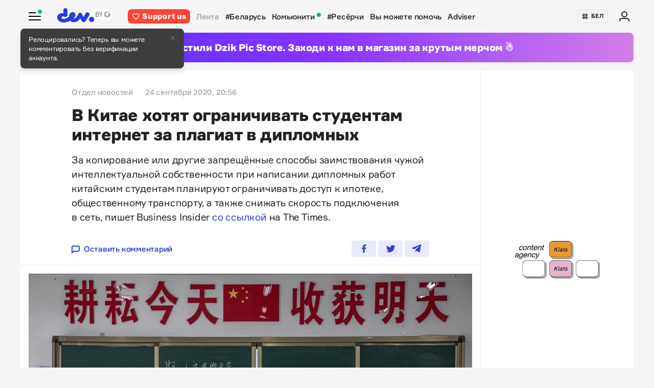

--- FILE ---
content_type: text/html; charset=utf-8
request_url: https://www.google.com/recaptcha/api2/aframe
body_size: 266
content:
<!DOCTYPE HTML><html><head><meta http-equiv="content-type" content="text/html; charset=UTF-8"></head><body><script nonce="pK8_wpODgerMbNatQHyLCw">/** Anti-fraud and anti-abuse applications only. See google.com/recaptcha */ try{var clients={'sodar':'https://pagead2.googlesyndication.com/pagead/sodar?'};window.addEventListener("message",function(a){try{if(a.source===window.parent){var b=JSON.parse(a.data);var c=clients[b['id']];if(c){var d=document.createElement('img');d.src=c+b['params']+'&rc='+(localStorage.getItem("rc::a")?sessionStorage.getItem("rc::b"):"");window.document.body.appendChild(d);sessionStorage.setItem("rc::e",parseInt(sessionStorage.getItem("rc::e")||0)+1);localStorage.setItem("rc::h",'1768740242857');}}}catch(b){}});window.parent.postMessage("_grecaptcha_ready", "*");}catch(b){}</script></body></html>

--- FILE ---
content_type: image/svg+xml
request_url: https://devby.io/assets/globe-c85b1421a946bdf43b6f2c7db66a9c3f3d76ee1299070ccb7b61b8b565cbf89d.svg
body_size: 2391
content:
<svg width="24" height="24" fill="none" xmlns="http://www.w3.org/2000/svg"><path d="M12.01 24A11.98 11.98 0 0 1 3.53 3.53 12.2 12.2 0 0 1 7.36.93c1.46-.62 3-.93 4.65-.93 1.65 0 3.2.31 4.64.94 1.45.62 2.72 1.49 3.82 2.6A12.03 12.03 0 0 1 24 12a11.78 11.78 0 0 1-3.53 8.51A11.85 11.85 0 0 1 12 24Zm1.3-7.83c-.1 0-.16-.06-.16-.2 0-.27.12-.42.36-.44.16 0 .24.05.24.18 0 .12-.04.23-.13.32a.4.4 0 0 1-.3.14Zm2.58 3.88c.1 0 .2-.09.3-.26.1-.16.18-.35.27-.56l.24-.52c.13-.25.23-.47.3-.66.08-.2.12-.36.12-.48 0-.1-.03-.15-.1-.15-.06 0-.14.07-.24.2-.1.14-.22.28-.35.43-.13.15-.28.28-.44.38-.15.1-.23.2-.23.27a17.35 17.35 0 0 1-.02 1.1c0 .17.05.25.15.25ZM12 21.69c.26 0 .45-.03.57-.08a1.7 1.7 0 0 0 .75-.58c.06-.1.13-.18.2-.23.27-.22.45-.4.56-.56.12-.15.17-.37.17-.66 0-.12.08-.25.24-.4l.48-.43c.16-.15.24-.28.24-.4a14.35 14.35 0 0 0-.03-1.05l-.01-.68c0-.35.1-.67.32-.94.21-.28.45-.56.73-.83.28-.28.53-.58.74-.9a2.15 2.15 0 0 0 .29-1.48c-.02-.09-.06-.13-.12-.13-.1 0-.26.08-.48.24-.22.16-.52.24-.89.24-.14 0-.22-.05-.24-.16a.8.8 0 0 0-.17-.34.97.97 0 0 0-.34-.26 1.41 1.41 0 0 1-.35-.24c-.03-.03-.05-.1-.06-.17a.45.45 0 0 0-.1-.24.34.34 0 0 0-.17-.12.38.38 0 0 1-.16-.12.94.94 0 0 1-.11-.37.97.97 0 0 0-.17-.46c-.03-.05-.1-.08-.17-.09-.08 0-.13-.03-.15-.08a.41.41 0 0 1-.04-.18c0-.09 0-.15-.02-.18l-.25-.5c-.08-.11-.12-.19-.12-.22 0-.08.03-.12.1-.12.05 0 .1.03.13.1l.15.18.13.12.11.15c.04.05.06.1.07.15l.08.16.16.14c.08.04.13.1.16.14.06.1.1.19.1.26.02.06.1.2.24.38.16.2.28.32.37.36.1.04.22.17.36.4.09.14.16.31.22.52.07.21.17.31.3.31.07 0 .14-.02.2-.05a10.62 10.62 0 0 1 .74-.37 1.28 1.28 0 0 0 .53-.42.84.84 0 0 1 .42-.34c.1-.04.16-.07.19-.12a1.94 1.94 0 0 0 .39-1.15c0-.13-.05-.23-.15-.29l-.3-.22a1.32 1.32 0 0 1-.18-.17c-.05-.06-.11-.09-.17-.09-.11 0-.19.07-.23.22-.05.14-.15.21-.3.21-.1 0-.27-.1-.49-.28a.66.66 0 0 1-.11-.17.5.5 0 0 0-.1-.17c-.11-.11-.22-.2-.32-.26s-.14-.15-.14-.25.05-.16.17-.16c.15 0 .29.1.42.29.13.19.3.28.51.28.11 0 .2-.03.26-.1s.15-.11.27-.11c.14 0 .23.06.26.2.04.12.16.19.37.19.28 0 .48-.03.6-.1.11-.06.25-.09.4-.09.1 0 .23.09.37.25l.43.5c.16.16.33.25.5.25.03.15.11.33.22.53a17.1 17.1 0 0 1 .63 1.23c.08.16.17.24.27.24s.16-.08.18-.23a37.26 37.26 0 0 0 .01-2.41c0-.43 0-.92.02-1.49a8.97 8.97 0 0 0-1.46-2.34 11.76 11.76 0 0 0-4.56-3.3 7.96 7.96 0 0 0-2.46-.6.33.33 0 0 0-.1.1.3.3 0 0 0-.02.12c0 .07.04.12.12.12h.25c.09 0 .13.03.13.1 0 .13-.11.22-.34.3-.23.06-.4.1-.5.1-.12 0-.26-.1-.42-.28a.73.73 0 0 0-.6-.28c-.27 0-.57.09-.87.27-.3.18-.58.38-.82.63-.1.1-.23.18-.38.24-.15.05-.3.12-.41.2-.12.08-.17.2-.17.36 0 .09.01.15.05.2.05.02.1.04.15.04.06 0 .12-.02.17-.07.06-.05.1-.08.13-.08.04 0 .06.07.07.22.01.13.1.2.24.2.09 0 .16-.02.2-.08a2.85 2.85 0 0 1 .35-.33c.06-.05.09-.1.09-.12l-.01-.13a.71.71 0 0 1-.02-.14c0-.05.07-.15.19-.3.13-.14.23-.21.3-.21.08 0 .12.03.12.08 0 .07-.04.15-.13.26-.08.1-.12.19-.12.24 0 .02.02.04.06.04.06 0 .14-.02.26-.06a.91.91 0 0 1 .3-.07c.12 0 .18.05.18.15 0 .07-.07.12-.22.17-.14.04-.3.06-.47.06-.02 0-.1.08-.25.24a.88.88 0 0 1-.23.17c-.1.05-.17.1-.23.16-.06.07-.13.13-.2.18a.4.4 0 0 1-.23.07c-.12 0-.2-.03-.24-.08a1.42 1.42 0 0 0-.13-.17c-.03-.05-.13-.08-.28-.08-.08 0-.12.03-.14.09-.01.05-.06.1-.15.16a.62.62 0 0 1-.23.08.45.45 0 0 0-.22.1l-.4.35c-.1.1-.2.16-.3.16L7.6 4.9a.36.36 0 0 0-.1-.02c-.06 0-.11.02-.16.06a4 4 0 0 1-.28.21c-.04.03-.05.08-.05.15 0 .06 0 .1.03.14l.22.2c-.04.02-.09.1-.15.23a.78.78 0 0 1-.15.02H6.8a2.23 2.23 0 0 1-.51-.05c-.11 0-.24.21-.4.64a.9.9 0 0 1-.12.22.35.35 0 0 0-.07.2c0 .14.05.27.15.38.1.1.19.16.24.16.23 0 .45-.08.68-.23a.59.59 0 0 0 .19-.25c.05-.11.11-.2.2-.25l.4-.3c.11-.08.17-.17.19-.25.28 0 .47-.06.58-.2.1-.13.19-.2.24-.2.04 0 .07.05.1.16.04.1.1.21.18.32.05.07.11.13.18.18l.2.17.24.26c.08.06.15.1.2.1.05 0 .09-.03.1-.08a.72.72 0 0 0 .02-.2c0-.08-.08-.2-.26-.37a.75.75 0 0 1-.26-.55c0-.08.01-.15.04-.2.02 0 .06.05.12.12A2.14 2.14 0 0 0 9.9 6c.1.05.16.11.18.2.05.17.13.34.22.5.1.15.16.3.18.42a.5.5 0 0 0 .1.22c.04.05.09.08.12.08.04 0 .1-.02.17-.07s.1-.12.1-.2a.3.3 0 0 0-.06-.19c-.03-.04-.05-.14-.05-.28 0-.11.04-.17.11-.19.08-.02.2-.03.37-.03.1 0 .2-.02.26-.06.07-.04.1-.1.1-.17 0-.18.07-.36.2-.54.15-.17.29-.26.43-.26.07 0 .13.02.18.07.07.04.13.07.21.07.05 0 .13-.03.24-.08.11-.06.2-.1.27-.1.1 0 .2.06.31.15.11.1.21.18.31.24.09.06.16.09.23.1.07 0 .1.01.1.03 0 .1-.1.2-.3.27-.18.08-.4.12-.62.12a.33.33 0 0 1-.2-.07.32.32 0 0 0-.23-.08c-.09 0-.17.02-.25.05a1.8 1.8 0 0 1-.26.08c-.2.04-.38.1-.56.19-.18.08-.26.19-.26.3 0 .1.05.23.16.39.1.14.26.21.48.21.04 0 .08 0 .12-.02l.14-.05a.27.27 0 0 1 .14 0h.13c.11 0 .2-.04.27-.11.07-.08.15-.11.23-.11.03 0 .05.04.06.13a2.75 2.75 0 0 1-.02.98c-.03.11-.1.17-.24.17-.12 0-.19.04-.2.12-.02.08-.08.12-.19.12-.3 0-.64-.07-1-.19-.34-.13-.7-.2-1.04-.2-.17 0-.28.04-.32.11l-.1.2c0 .08-.06.11-.15.11a.71.71 0 0 1-.45-.17c-.14-.12-.3-.22-.47-.32a1.15 1.15 0 0 0-.3-.1c-.14-.02-.2-.07-.2-.13s.02-.11.06-.16c.03-.05.05-.1.05-.16 0-.08-.05-.16-.17-.22a.66.66 0 0 0-.33-.09l-.5.05c-.21.03-.38.04-.48.04a.48.48 0 0 0-.38.17c-.1.12-.2.18-.32.18l-.35-.03a3.53 3.53 0 0 0-.4-.02c-.16 0-.32.08-.48.25-.16.17-.26.34-.3.53a.76.76 0 0 1-.22.4c-.1.1-.25.18-.42.25-.05.02-.12.1-.18.24a2.08 2.08 0 0 1-.44.63c-.07.06-.11.15-.11.27 0 .49-.07.9-.2 1.25-.15.34-.21.7-.21 1.07 0 .36.12.58.36.68.07.02.17.14.3.36.13.21.27.42.43.63.17.2.33.3.48.3.08 0 .15-.01.2-.06.08-.05.14-.08.2-.08.08 0 .15.05.22.15.07.1.18.15.34.15.18 0 .35-.06.53-.17a.89.89 0 0 1 .46-.19c.09 0 .16.04.21.12l.2.24c.08.07.21.11.39.11.34 0 .51.13.51.4 0 .1 0 .2-.02.29l-.01.32c0 .26.1.48.28.67.2.18.39.4.6.66.2.26.33.62.37 1.1a.92.92 0 0 0-.3.74c0 .09.06.23.2.43a12.44 12.44 0 0 0 .8.96l.27.35c.07.08.14.14.23.18.1.06.17.12.23.2.2.22.38.37.56.46.2.08.46.12.8.12ZM8.4 6.93c.06 0 .11-.05.15-.15.04-.1.07-.22.07-.35 0-.13-.04-.19-.1-.19-.16 0-.23.14-.23.41 0 .18.03.28.11.28Zm-.65-2.35c.1 0 .19-.05.24-.16a1.68 1.68 0 0 0 .06-.9c-.02-.06-.06-.1-.13-.1-.15 0-.23.15-.23.44 0 .07-.03.12-.08.16-.05.04-.16.06-.32.06a.5.5 0 0 0-.28.1.29.29 0 0 0-.14.25c0 .07.05.1.16.13.11.02.35.02.72.02Zm5.03 3.18c.12 0 .18-.05.18-.16 0-.1-.06-.15-.18-.15s-.19.05-.19.15c0 .1.07.16.19.16ZM6.74 3.09c.09 0 .19-.03.3-.08.11-.07.24-.12.39-.18a27.75 27.75 0 0 0 1.5-.6 9.3 9.3 0 0 1 1.1-.38c.34-.1.5-.19.5-.27 0-.07-.07-.12-.21-.14a4.38 4.38 0 0 0-.5-.05 5.98 5.98 0 0 1-.48-.05l-1.89.63c-.22.15-.43.33-.62.54-.19.22-.28.37-.28.47 0 .07.06.1.2.1ZM16.1 7c-.24 0-.42-.06-.52-.18-.1-.11-.18-.24-.22-.4a1.8 1.8 0 0 0-.2-.44.44.44 0 0 0-.32-.24c-.13-.03-.2-.14-.2-.33 0-.14.04-.25.11-.35.09-.09.18-.13.28-.13.08 0 .15.02.2.08.06.05.08.12.08.2 0 .05 0 .09-.02.13l-.01.08c0 .07.1.17.3.3.2.14.39.3.58.49.2.17.3.36.3.55 0 .07-.03.13-.07.18-.05.04-.14.06-.29.06Z" fill="#222"/></svg>

--- FILE ---
content_type: application/javascript; charset=UTF-8
request_url: https://devby.io/cdn-cgi/challenge-platform/h/b/scripts/jsd/d251aa49a8a3/main.js?
body_size: 8516
content:
window._cf_chl_opt={AKGCx8:'b'};~function(S6,kQ,kO,kh,kj,kM,kK,kp,km,S1){S6=V,function(C,k,Sj,S5,S,D){for(Sj={C:253,k:287,S:366,D:347,Z:285,n:399,W:400,N:226,s:208,y:187,F:344},S5=V,S=C();!![];)try{if(D=-parseInt(S5(Sj.C))/1*(parseInt(S5(Sj.k))/2)+-parseInt(S5(Sj.S))/3*(-parseInt(S5(Sj.D))/4)+-parseInt(S5(Sj.Z))/5+parseInt(S5(Sj.n))/6+parseInt(S5(Sj.W))/7*(-parseInt(S5(Sj.N))/8)+parseInt(S5(Sj.s))/9+-parseInt(S5(Sj.y))/10*(-parseInt(S5(Sj.F))/11),k===D)break;else S.push(S.shift())}catch(Z){S.push(S.shift())}}(v,376339),kQ=this||self,kO=kQ[S6(397)],kh={},kh[S6(199)]='o',kh[S6(306)]='s',kh[S6(389)]='u',kh[S6(201)]='z',kh[S6(228)]='n',kh[S6(373)]='I',kh[S6(180)]='b',kj=kh,kQ[S6(359)]=function(C,S,D,Z,D1,D0,Sa,Sv,W,s,y,F,H,L,o){if(D1={C:280,k:237,S:171,D:380,Z:390,n:255,W:340,N:340,s:313,y:173,F:179,H:238,L:164,o:280,B:292,i:383,Y:197,R:206},D0={C:363,k:179,S:346,D:220,Z:371},Sa={C:213,k:234,S:212,D:176},Sv=S6,W={'OxLVx':function(B,i){return B===i},'OyKyK':function(B,i){return B+i},'jWGyV':function(B,i){return B===i},'BCvAW':function(B,i,Y,R){return B(i,Y,R)},'BehCD':function(B,i){return B(i)},'bsKQc':function(B,i,Y){return B(i,Y)},'mnFJy':function(B,i){return B+i}},W[Sv(D1.C)](null,S)||W[Sv(D1.C)](void 0,S))return Z;for(s=kG(S),C[Sv(D1.k)][Sv(D1.S)]&&(s=s[Sv(D1.D)](C[Sv(D1.k)][Sv(D1.S)](S))),s=C[Sv(D1.Z)][Sv(D1.n)]&&C[Sv(D1.W)]?C[Sv(D1.Z)][Sv(D1.n)](new C[(Sv(D1.N))](s)):function(B,SV,i){for(SV=Sv,B[SV(D0.C)](),i=0;i<B[SV(D0.k)];W[SV(D0.S)](B[i],B[W[SV(D0.D)](i,1)])?B[SV(D0.Z)](i+1,1):i+=1);return B}(s),y='nAsAaAb'.split('A'),y=y[Sv(D1.s)][Sv(D1.y)](y),F=0;F<s[Sv(D1.F)];H=s[F],L=W[Sv(D1.H)](kq,C,S,H),W[Sv(D1.L)](y,L)?(o=W[Sv(D1.o)]('s',L)&&!C[Sv(D1.B)](S[H]),Sv(D1.i)===D+H?N(D+H,L):o||N(D+H,S[H])):W[Sv(D1.Y)](N,W[Sv(D1.R)](D,H),L),F++);return Z;function N(B,i,Sr){Sr=V,Object[Sr(Sa.C)][Sr(Sa.k)][Sr(Sa.S)](Z,i)||(Z[i]=[]),Z[i][Sr(Sa.D)](B)}},kM=S6(297)[S6(315)](';'),kK=kM[S6(313)][S6(173)](kM),kQ[S6(341)]=function(k,S,Dv,Dr,SC,D,Z,n,W,N,s){for(Dv={C:393,k:321,S:396,D:251,Z:291,n:241,W:163,N:179,s:179,y:165,F:176,H:267},Dr={C:321,k:403,S:328,D:384,Z:176,n:198,W:387,N:362,s:176,y:251},SC=S6,D={},D[SC(Dv.C)]=function(F,H){return F<H},D[SC(Dv.k)]=SC(Dv.S),D[SC(Dv.D)]=function(F,H){return F+H},D[SC(Dv.Z)]=function(F,H){return F===H},D[SC(Dv.n)]=function(F,H){return F<H},Z=D,n=Object[SC(Dv.W)](S),W=0;Z[SC(Dv.C)](W,n[SC(Dv.N)]);W++)if(N=n[W],Z[SC(Dv.Z)]('f',N)&&(N='N'),k[N]){for(s=0;Z[SC(Dv.n)](s,S[n[W]][SC(Dv.s)]);-1===k[N][SC(Dv.y)](S[n[W]][s])&&(kK(S[n[W]][s])||k[N][SC(Dv.F)](Z[SC(Dv.D)]('o.',S[n[W]][s]))),s++);}else k[N]=S[n[W]][SC(Dv.H)](function(y,D6,SS,F){if(D6={C:393},SS=SC,F={'rtthM':function(H,L,Sk){return Sk=V,Z[Sk(D6.C)](H,L)},'WIQuF':function(H,L){return H-L},'RBZTd':function(H,L){return L|H},'tMpLH':function(H,L){return L&H}},Z[SS(Dr.C)]===SS(Dr.k)){for(j=0;F[SS(Dr.S)](G,M);X<<=1,m==F[SS(Dr.D)](T,1)?(N=0,W[SS(Dr.Z)](A(z)),k=0):U++,K++);for(S=r0[SS(Dr.n)](0),r1=0;8>r2;r4=F[SS(Dr.W)](r5<<1,F[SS(Dr.N)](r6,1)),r7==r8-1?(r9=0,rr[SS(Dr.s)](rv(rV)),rC=0):rk++,rS>>=1,r3++);}else return Z[SS(Dr.y)]('o.',y)})},kp=function(Dz,DA,Dd,Df,DT,DG,Dq,SZ,k,S,D,Z){return Dz={C:209,k:210,S:204,D:192,Z:354,n:355,W:361,N:385},DA={C:232,k:320,S:317,D:224,Z:379,n:288,W:225,N:315,s:365,y:211,F:320,H:240,L:294,o:333,B:215,i:168,Y:364,R:176,x:376,J:274,g:320,P:339,e:278,I:320,c:240,E:357,l:320,Q:276,O:176,h:257,j:276,G:260},Dd={C:370,k:179},Df={C:198},DT={C:294,k:248,S:179,D:276,Z:213,n:234,W:212,N:183,s:213,y:234,F:213,H:198,L:168,o:176,B:198,i:205,Y:382,R:352,x:193,J:176,g:382,P:203,e:176,I:198,c:176,E:320,l:374,Q:176,O:200,h:320,j:323,G:234,M:204,K:166,X:205,m:198,T:176,f:193,d:176,A:265,z:302,b:339,U:374,a:176,r0:333,r1:338,r2:176,r3:320,r4:394,r5:338,r6:175,r7:278,r8:176,r9:324,rr:334,rv:367,rV:176,rC:295,rk:337,rS:356,rD:268,rZ:290,rn:301,rW:326,rN:254,rs:318,ry:307,rF:404,rH:245,rL:326,ro:353,rB:357},DG={C:289},Dq={C:382},SZ=S6,k={'bKxWm':function(n,W){return n|W},'AuZnS':function(n,W){return n<<W},'EcUzT':SZ(Dz.C),'iiPyB':SZ(Dz.k),'nqRCj':function(n,W){return W==n},'nYTGa':function(n,W){return n<W},'icaRs':function(n,W){return n+W},'QENKN':function(n,W){return n==W},'bCqOv':function(n,W){return n>W},'MnSNF':function(n,W){return n<<W},'IFwuy':function(n,W){return n-W},'SeFwo':function(n,W){return n<<W},'CmoSj':function(n,W){return n-W},'cAjTN':function(n,W){return W==n},'COIfH':function(n,W){return n!==W},'xDSzA':SZ(Dz.S),'MxWZX':function(n,W){return n<W},'PoFQF':function(n,W){return n<<W},'Jpslk':function(n,W){return W==n},'KkPQY':function(n,W){return n(W)},'RjKal':function(n,W){return n&W},'luqtr':function(n,W){return n-W},'chOIC':function(n,W){return n-W},'DemoU':function(n,W){return n(W)},'qjNhk':SZ(Dz.D),'BTQEE':SZ(Dz.Z),'GZHqN':function(n,W){return n(W)},'UmasW':function(n,W){return n==W},'RPHnn':function(n,W){return n(W)},'rIZxi':function(n,W){return W===n},'yPppq':SZ(Dz.n),'TwykR':function(n,W){return W*n},'evCwn':function(n,W){return n<W},'dNHnY':function(n,W){return n&W},'FdFlO':function(n,W){return n<W},'waaqZ':function(n,W){return n(W)},'kuKDY':function(n,W){return W!=n},'iUSEH':function(n,W){return n*W},'LjPRo':function(n,W){return n+W},'ykMRd':function(n,W){return n==W}},S=String[SZ(Dz.W)],D={'h':function(n,Dp,W){return Dp={C:327,k:398,S:402,D:276,Z:182,n:181,W:176,N:198,s:258,y:247,F:369},W={'jSizV':function(N,s,Sn){return Sn=V,k[Sn(Dq.C)](N,s)},'ZPLcA':function(N,s,SW){return SW=V,k[SW(DG.C)](N,s)},'mnyEn':function(N,s){return N>s},'aeEYa':function(N,s){return s==N},'TcKVn':function(N,s){return N(s)}},n==null?'':D.g(n,6,function(N,SN){if(SN=V,SN(Dp.C)!==SN(Dp.k))return SN(Dp.S)[SN(Dp.D)](N);else{for(X=1,m=0;T<f;A=W[SN(Dp.Z)](W[SN(Dp.n)](z,1),b),U==a-1?(r0=0,r1[SN(Dp.W)](r2(r3)),r4=0):r5++,r6=0,d++);for(r7=r8[SN(Dp.N)](0),r9=0;W[SN(Dp.s)](16,rr);rV=W[SN(Dp.Z)](W[SN(Dp.n)](rC,1),rk&1.93),W[SN(Dp.y)](rS,rD-1)?(rZ=0,rn[SN(Dp.W)](W[SN(Dp.F)](rW,rN)),rs=0):ry++,rF>>=1,rv++);}})},'g':function(W,N,s,Ss,y,F,H,L,o,B,i,Y,R,x,J,P,I,E,j,G,M,K){if(Ss=SZ,k[Ss(DT.C)](null,W))return'';for(F={},H={},L='',o=2,B=3,i=2,Y=[],R=0,x=0,J=0;k[Ss(DT.k)](J,W[Ss(DT.S)]);J+=1)if(P=W[Ss(DT.D)](J),Object[Ss(DT.Z)][Ss(DT.n)][Ss(DT.W)](F,P)||(F[P]=B++,H[P]=!0),I=k[Ss(DT.N)](L,P),Object[Ss(DT.s)][Ss(DT.y)][Ss(DT.W)](F,I))L=I;else{if(Object[Ss(DT.F)][Ss(DT.y)][Ss(DT.W)](H,L)){if(256>L[Ss(DT.H)](0)){for(y=0;y<i;R<<=1,k[Ss(DT.L)](x,N-1)?(x=0,Y[Ss(DT.o)](s(R)),R=0):x++,y++);for(E=L[Ss(DT.B)](0),y=0;k[Ss(DT.i)](8,y);R=k[Ss(DT.Y)](k[Ss(DT.R)](R,1),1.76&E),x==k[Ss(DT.x)](N,1)?(x=0,Y[Ss(DT.J)](s(R)),R=0):x++,E>>=1,y++);}else{for(E=1,y=0;y<i;R=k[Ss(DT.g)](k[Ss(DT.P)](R,1),E),N-1==x?(x=0,Y[Ss(DT.e)](s(R)),R=0):x++,E=0,y++);for(E=L[Ss(DT.I)](0),y=0;k[Ss(DT.i)](16,y);R=k[Ss(DT.g)](R<<1.96,1.18&E),x==N-1?(x=0,Y[Ss(DT.c)](s(R)),R=0):x++,E>>=1,y++);}o--,k[Ss(DT.C)](0,o)&&(o=Math[Ss(DT.E)](2,i),i++),delete H[L]}else for(E=F[L],y=0;k[Ss(DT.k)](y,i);R=E&1|R<<1,x==k[Ss(DT.l)](N,1)?(x=0,Y[Ss(DT.Q)](s(R)),R=0):x++,E>>=1,y++);L=(o--,k[Ss(DT.O)](0,o)&&(o=Math[Ss(DT.h)](2,i),i++),F[I]=B++,String(P))}if(k[Ss(DT.j)]('',L)){if(Object[Ss(DT.F)][Ss(DT.G)][Ss(DT.W)](H,L)){if(Ss(DT.M)===k[Ss(DT.K)]){if(k[Ss(DT.X)](256,L[Ss(DT.m)](0))){for(y=0;y<i;R<<=1,x==N-1?(x=0,Y[Ss(DT.T)](s(R)),R=0):x++,y++);for(E=L[Ss(DT.I)](0),y=0;8>y;R=R<<1.06|1.47&E,x==k[Ss(DT.f)](N,1)?(x=0,Y[Ss(DT.d)](s(R)),R=0):x++,E>>=1,y++);}else{for(E=1,y=0;k[Ss(DT.A)](y,i);R=k[Ss(DT.z)](R,1)|E,k[Ss(DT.b)](x,k[Ss(DT.U)](N,1))?(x=0,Y[Ss(DT.a)](k[Ss(DT.r0)](s,R)),R=0):x++,E=0,y++);for(E=L[Ss(DT.I)](0),y=0;16>y;R=R<<1|k[Ss(DT.r1)](E,1),x==k[Ss(DT.U)](N,1)?(x=0,Y[Ss(DT.r2)](s(R)),R=0):x++,E>>=1,y++);}o--,0==o&&(o=Math[Ss(DT.r3)](2,i),i++),delete H[L]}else J(Ss(DT.r4))}else for(E=F[L],y=0;y<i;R=R<<1|k[Ss(DT.r5)](E,1),x==k[Ss(DT.r6)](N,1)?(x=0,Y[Ss(DT.a)](s(R)),R=0):x++,E>>=1,y++);o--,0==o&&i++}for(E=2,y=0;y<i;R=R<<1.15|E&1.16,k[Ss(DT.O)](x,k[Ss(DT.r7)](N,1))?(x=0,Y[Ss(DT.r8)](k[Ss(DT.r9)](s,R)),R=0):x++,E>>=1,y++);for(;;)if(R<<=1,N-1==x){if(k[Ss(DT.rr)]!==k[Ss(DT.rv)]){Y[Ss(DT.rV)](k[Ss(DT.rC)](s,R));break}else return j=W[Ss(DT.rk)](k[Ss(DT.rS)]),j[Ss(DT.rD)]=Ss(DT.rZ),j[Ss(DT.rn)]='-1',N[Ss(DT.rW)][Ss(DT.rN)](j),G=j[Ss(DT.rs)],M={},M=s(G,G,'',M),M=y(G,G[Ss(DT.ry)]||G[Ss(DT.rF)],'n.',M),M=F(G,j[k[Ss(DT.rH)]],'d.',M),H[Ss(DT.rL)][Ss(DT.ro)](j),K={},K.r=M,K.e=null,K}else x++;return Y[Ss(DT.rB)]('')},'j':function(n,Sy){return Sy=SZ,k[Sy(Dd.C)](null,n)?'':n==''?null:D.i(n[Sy(Dd.k)],32768,function(W,SF){return SF=Sy,n[SF(Df.C)](W)})},'i':function(W,N,s,SH,y,F,H,L,o,B,i,Y,R,x,J,P,O,I,E,Q){for(SH=SZ,y=[],F=4,H=4,L=3,o=[],Y=k[SH(DA.C)](s,0),R=N,x=1,B=0;3>B;y[B]=B,B+=1);for(J=0,P=Math[SH(DA.k)](2,2),i=1;i!=P;)if(k[SH(DA.S)](SH(DA.D),k[SH(DA.Z)]))return D&&Z[SH(DA.n)]?o[SH(DA.n)]():'';else for(I=SH(DA.W)[SH(DA.N)]('|'),E=0;!![];){switch(I[E++]){case'0':i<<=1;continue;case'1':J|=k[SH(DA.s)](k[SH(DA.y)](0,Q)?1:0,i);continue;case'2':0==R&&(R=N,Y=s(x++));continue;case'3':R>>=1;continue;case'4':Q=R&Y;continue}break}switch(J){case 0:for(J=0,P=Math[SH(DA.F)](2,8),i=1;P!=i;Q=k[SH(DA.H)](Y,R),R>>=1,k[SH(DA.L)](0,R)&&(R=N,Y=k[SH(DA.o)](s,x++)),J|=(k[SH(DA.B)](0,Q)?1:0)*i,i<<=1);O=S(J);break;case 1:for(J=0,P=Math[SH(DA.F)](2,16),i=1;i!=P;Q=R&Y,R>>=1,k[SH(DA.i)](0,R)&&(R=N,Y=k[SH(DA.Y)](s,x++)),J|=i*(0<Q?1:0),i<<=1);O=S(J);break;case 2:return''}for(B=y[3]=O,o[SH(DA.R)](O);;){if(x>W)return'';for(J=0,P=Math[SH(DA.F)](2,L),i=1;k[SH(DA.x)](i,P);Q=R&Y,R>>=1,R==0&&(R=N,Y=s(x++)),J|=k[SH(DA.J)](0<Q?1:0,i),i<<=1);switch(O=J){case 0:for(J=0,P=Math[SH(DA.g)](2,8),i=1;P!=i;Q=k[SH(DA.H)](Y,R),R>>=1,k[SH(DA.P)](0,R)&&(R=N,Y=s(x++)),J|=k[SH(DA.s)](k[SH(DA.y)](0,Q)?1:0,i),i<<=1);y[H++]=S(J),O=k[SH(DA.e)](H,1),F--;break;case 1:for(J=0,P=Math[SH(DA.I)](2,16),i=1;P!=i;Q=k[SH(DA.c)](Y,R),R>>=1,0==R&&(R=N,Y=s(x++)),J|=(0<Q?1:0)*i,i<<=1);y[H++]=S(J),O=H-1,F--;break;case 2:return o[SH(DA.E)]('')}if(F==0&&(F=Math[SH(DA.l)](2,L),L++),y[O])O=y[O];else if(H===O)O=B+B[SH(DA.Q)](0);else return null;o[SH(DA.O)](O),y[H++]=k[SH(DA.h)](B,O[SH(DA.j)](0)),F--,B=O,k[SH(DA.G)](0,F)&&(F=Math[SH(DA.F)](2,L),L++)}}},Z={},Z[SZ(Dz.N)]=D.h,Z}(),km=null,S1=S0(),S3();function kb(ZC,Sx,C){return ZC={C:252,k:401},Sx=S6,C=kQ[Sx(ZC.C)],Math[Sx(ZC.k)](+atob(C.t))}function S0(Zo,SI){return Zo={C:288,k:288},SI=S6,crypto&&crypto[SI(Zo.C)]?crypto[SI(Zo.k)]():''}function kU(ZD,SJ,C,k,S,D){return ZD={C:236,k:401,S:177,D:378},SJ=S6,C={'sYaTL':function(Z){return Z()},'jFtKq':function(Z,n){return Z/n}},k=3600,S=C[SJ(ZD.C)](kb),D=Math[SJ(ZD.k)](C[SJ(ZD.S)](Date[SJ(ZD.D)](),1e3)),D-S>k?![]:!![]}function kd(Z4,Si,C){return Z4={C:386,k:335},Si=S6,C={'QHNao':function(k,S){return S!==k},'uvekR':function(k){return k()}},C[Si(Z4.C)](C[Si(Z4.k)](kf),null)}function kq(k,S,D,SX,S8,Z,n,W,N,s,y){for(SX={C:312,k:250,S:169,D:315,Z:390,n:256,W:250,N:199,s:263,y:222},S8=S6,Z={},Z[S8(SX.C)]=function(F,H){return F===H},Z[S8(SX.k)]=function(F,H){return F==H},n=Z,W=S8(SX.S)[S8(SX.D)]('|'),N=0;!![];){switch(W[N++]){case'0':if(n[S8(SX.C)](y,k[S8(SX.Z)]))return'D';continue;case'1':if(null==y)return void 0===y?'u':'x';continue;case'2':return S8(SX.n)==s?kw(k,y)?'N':'f':kj[s]||'?';case'3':if(n[S8(SX.W)](S8(SX.N),typeof y))try{if(n[S8(SX.W)](S8(SX.n),typeof y[S8(SX.s)]))return y[S8(SX.s)](function(){}),'p'}catch(F){}continue;case'4':if(!1===y)return'F';continue;case'5':if(y===!0)return'T';continue;case'6':if(k[S8(SX.Z)][S8(SX.y)](y))return'a';continue;case'7':s=typeof y;continue;case'8':continue;case'9':try{y=S[D]}catch(H){return'i'}continue}break}}function S2(Z,n,Zt,Sc,W,N,s,y,F,H,L,o,B,i){if(Zt={C:298,k:332,S:242,D:191,Z:244,n:252,W:308,N:360,s:207,y:372,F:233,H:303,L:188,o:394,B:277,i:249,Y:360,R:249,x:218,J:360,g:167,P:360,e:167,I:309,c:360,E:273,l:195,Q:279,O:239,h:178,j:375,G:202,M:385},Sc=S6,W={},W[Sc(Zt.C)]=function(Y,R){return Y+R},W[Sc(Zt.k)]=Sc(Zt.S),N=W,!kz(0))return![];y=(s={},s[Sc(Zt.D)]=Z,s[Sc(Zt.Z)]=n,s);try{F=kQ[Sc(Zt.n)],H=N[Sc(Zt.C)](Sc(Zt.W)+kQ[Sc(Zt.N)][Sc(Zt.s)]+Sc(Zt.y)+F.r,N[Sc(Zt.k)]),L=new kQ[(Sc(Zt.F))](),L[Sc(Zt.H)](Sc(Zt.L),H),L[Sc(Zt.o)]=2500,L[Sc(Zt.B)]=function(){},o={},o[Sc(Zt.i)]=kQ[Sc(Zt.Y)][Sc(Zt.R)],o[Sc(Zt.x)]=kQ[Sc(Zt.J)][Sc(Zt.x)],o[Sc(Zt.g)]=kQ[Sc(Zt.P)][Sc(Zt.e)],o[Sc(Zt.I)]=kQ[Sc(Zt.c)][Sc(Zt.E)],o[Sc(Zt.l)]=S1,B=o,i={},i[Sc(Zt.Q)]=y,i[Sc(Zt.O)]=B,i[Sc(Zt.h)]=Sc(Zt.j),L[Sc(Zt.G)](kp[Sc(Zt.M)](i))}catch(Y){}}function v(ZO){return ZO='postMessage,OyKyK,ZlMir,isArray,pGaDu,riTYZ,4|3|2|1|0,42392CpauQW,idYWM,number,uRIkl,cloudflare-invisible,WERXD,RPHnn,XMLHttpRequest,hasOwnProperty,loading,sYaTL,Object,BCvAW,chctx,dNHnY,hKccM,/invisible/jsd,location,TYlZ6,iiPyB,event,aeEYa,nYTGa,CnwA5,akDcZ,DeTos,__CF$cv$params,3079gAVsfu,appendChild,from,function,LjPRo,mnyEn,fAZjV,ykMRd,GxSDF,Function,catch,erZIc,MxWZX,WjddR,map,style,random,RDbYk,detail,glenQ,aUjz8,iUSEH,uvAkD,charAt,ontimeout,chOIC,errorInfoObject,jWGyV,DBRVV,wKvjF,onload,sejJm,3473650tdQiQR,XShRZ,478DVUQFF,randomUUID,AuZnS,display: none,oXSrD,isNaN,sid,nqRCj,GZHqN,muEqR,_cf_chl_opt;JJgc4;PJAn2;kJOnV9;IWJi4;OHeaY1;DqMg0;FKmRv9;LpvFx1;cAdz2;PqBHf2;nFZCC5;ddwW5;pRIb1;rxvNi8;RrrrA2;erHi9,bUiqo,iJMbF,api,tabIndex,PoFQF,open,error on cf_chl_props,status,string,clientInformation,/cdn-cgi/challenge-platform/h/,pkLOA2,yVlqo,DOMContentLoaded,pxSXz,includes,log,split,success,rIZxi,contentWindow,VGSBX,pow,YoPLn,http-code:,COIfH,DemoU,qlweq,body,hxqAg,rtthM,stringify,addEventListener,XzdmX,KKHMI,KkPQY,qjNhk,uvekR,readyState,createElement,RjKal,Jpslk,Set,rxvNi8,JDVvM,onreadystatechange,44KspBXv,yawXH,OxLVx,18972QHnueG,xhr-error,[native code],parent,mRoPR,MnSNF,removeChild,FJGRS,RndRy,EcUzT,join,error,pRIb1,_cf_chl_opt,fromCharCode,tMpLH,sort,waaqZ,TwykR,336AAAOKI,BTQEE,EACmT,TcKVn,UmasW,splice,/b/ov1/0.6805788969919376:1768738230:lHeFJ7z0964ELIIODGATj75e63FXxJCEBp_bjYCl6TQ/,bigint,CmoSj,jsd,kuKDY,FAunO,now,yPppq,concat,toString,bKxWm,d.cookie,WIQuF,VITIms,QHNao,RBZTd,onerror,undefined,Array,cqVdy,cbEDB,yykxf,timeout,MTCYY,qsbKm,document,MFvnW,4196430dpzsEn,217yfxouB,floor,wS1VYnjcflQhWF0tLTD65idmzP347xrJKMC-v2ANsu$GOaeUEkByHRXZo9gqbI+8p,NAsYA,navigator,RUUgF,keys,BehCD,indexOf,xDSzA,LRmiB4,QENKN,8|9|1|3|6|0|5|4|7|2,lwDNe,getOwnPropertyNames,snQnF,bind,href,luqtr,push,jFtKq,source,length,boolean,ZPLcA,jSizV,icaRs,/jsd/oneshot/d251aa49a8a3/0.6805788969919376:1768738230:lHeFJ7z0964ELIIODGATj75e63FXxJCEBp_bjYCl6TQ/,HNcuU,ywhEp,752530ybeimP,POST,PPuwI,YqUgE,AdeF3,GYKnw,IFwuy,qPSzt,JBxy9,getPrototypeOf,bsKQc,charCodeAt,object,cAjTN,symbol,send,SeFwo,PsrKb,bCqOv,mnFJy,AKGCx8,3956274sVxxdt,iframe,contentDocument,evCwn,call,prototype,HpCEw,FdFlO,cUNKO,pLHoo,SSTpq3'.split(','),v=function(){return ZO},v()}function S3(Zc,ZI,ZP,SE,C,k,S,D,Z){if(Zc={C:349,k:235,S:252,D:342,Z:395,n:402,W:276,N:223,s:336,y:330,F:342,H:264,L:330,o:311,B:186,i:262,Y:331,R:262,x:213,J:381,g:212,P:165,e:345,I:343},ZI={C:223,k:336,S:272,D:216,Z:343},ZP={C:261},SE=S6,C={'GxSDF':function(n,W){return n(W)},'ywhEp':function(n,W){return n instanceof W},'XzdmX':function(n,W){return n<W},'yawXH':SE(Zc.C),'pGaDu':function(n,W){return W!==n},'glenQ':SE(Zc.k),'JDVvM':function(n,W){return n===W}},k=kQ[SE(Zc.S)],!k)return;if(!kU())return C[SE(Zc.D)](SE(Zc.Z),SE(Zc.Z))?void 0:SE(Zc.n)[SE(Zc.W)](k);if(S=![],D=function(Sl){if(Sl=SE,!S){if(S=!![],!kU())return;C[Sl(ZP.C)](kT,function(W){S4(k,W)})}},C[SE(Zc.N)](kO[SE(Zc.s)],SE(Zc.k)))D();else if(kQ[SE(Zc.y)]){if(C[SE(Zc.F)](SE(Zc.H),SE(Zc.H)))kO[SE(Zc.L)](SE(Zc.o),D);else return C[SE(Zc.B)](Z,n[SE(Zc.i)])&&C[SE(Zc.Y)](0,W[SE(Zc.R)][SE(Zc.x)][SE(Zc.J)][SE(Zc.g)](N)[SE(Zc.P)](C[SE(Zc.e)]))}else Z=kO[SE(Zc.I)]||function(){},kO[SE(Zc.I)]=function(SQ){if(SQ=SE,Z(),C[SQ(ZI.C)](kO[SQ(ZI.k)],C[SQ(ZI.S)])){if(SQ(ZI.D)!==SQ(ZI.D))return![];else kO[SQ(ZI.Z)]=Z,D()}}}function kT(C,DU,Db,So,k,D){if(DU={C:231,k:231,S:380,D:163,Z:196,n:304},Db={C:256},So=S6,k=kX(),ka(k.r,function(S,SL){SL=V,typeof C===SL(Db.C)&&C(S),kA()}),k.e){if(So(DU.C)!==So(DU.k)){for(D=[];W!==null;D=D[So(DU.S)](N[So(DU.D)](s)),y=F[So(DU.Z)](H));return D}else S2(So(DU.n),k.e)}}function V(r,C,k,S){return r=r-163,k=v(),S=k[r],S}function kA(Zv,Zr,St,C,k){if(Zv={C:392,k:266,S:405,D:259},Zr={C:229},St=S6,C={'uRIkl':function(S){return S()},'cbEDB':function(S){return S()},'WjddR':function(S,D){return D===S},'RUUgF':function(S,D){return S(D)},'fAZjV':function(S,D,Z){return S(D,Z)}},k=C[St(Zv.C)](kf),C[St(Zv.k)](k,null))return;km=(km&&C[St(Zv.S)](clearTimeout,km),C[St(Zv.D)](setTimeout,function(SY){SY=St,C[SY(Zr.C)](kT)},1e3*k))}function kw(k,S,Sq,S7,D,Z){return Sq={C:172,k:262,S:262,D:213,Z:381,n:212,W:165,N:349},S7=S6,D={},D[S7(Sq.C)]=function(n,W){return n instanceof W},Z=D,Z[S7(Sq.C)](S,k[S7(Sq.k)])&&0<k[S7(Sq.S)][S7(Sq.D)][S7(Sq.Z)][S7(Sq.n)](S)[S7(Sq.W)](S7(Sq.N))}function kX(DV,SD,D,Z,n,W,N,s,y){Z=(DV={C:368,k:209,S:296,D:307,Z:286,n:210,W:337,N:368,s:268,y:290,F:301,H:326,L:254,o:318,B:296,i:404,Y:353},SD=S6,D={},D[SD(DV.C)]=SD(DV.k),D[SD(DV.S)]=SD(DV.D),D[SD(DV.Z)]=SD(DV.n),D);try{return n=kO[SD(DV.W)](Z[SD(DV.N)]),n[SD(DV.s)]=SD(DV.y),n[SD(DV.F)]='-1',kO[SD(DV.H)][SD(DV.L)](n),W=n[SD(DV.o)],N={},N=pRIb1(W,W,'',N),N=pRIb1(W,W[Z[SD(DV.B)]]||W[SD(DV.i)],'n.',N),N=pRIb1(W,n[Z[SD(DV.Z)]],'d.',N),kO[SD(DV.H)][SD(DV.Y)](n),s={},s.r=N,s.e=null,s}catch(F){return y={},y.r={},y.e=F,y}}function kG(k,Sm,S9,S,D,Z){for(Sm={C:377,k:377,S:380,D:163,Z:196},S9=S6,S={},S[S9(Sm.C)]=function(n,W){return n!==W},D=S,Z=[];D[S9(Sm.k)](null,k);Z=Z[S9(Sm.S)](Object[S9(Sm.D)](k)),k=Object[S9(Sm.Z)](k));return Z}function S4(D,Z,ZQ,Zl,SO,n,W,N,s){if(ZQ={C:190,k:319,S:316,D:300,Z:185,n:190,W:179,N:178,s:230,y:293,F:246,H:350,L:219,o:358,B:271},Zl={C:198},SO=S6,n={},n[SO(ZQ.C)]=function(F,H){return H==F},n[SO(ZQ.k)]=SO(ZQ.S),W=n,!D[SO(ZQ.D)])return;if(Z===SO(ZQ.S)){if(SO(ZQ.Z)!==SO(ZQ.Z))return W[SO(ZQ.n)](null,n)?'':''==W?null:N.i(s[SO(ZQ.W)],32768,function(L,Sh){return Sh=SO,F[Sh(Zl.C)](L)});else N={},N[SO(ZQ.N)]=SO(ZQ.s),N[SO(ZQ.y)]=D.r,N[SO(ZQ.F)]=W[SO(ZQ.k)],kQ[SO(ZQ.H)][SO(ZQ.L)](N,'*')}else s={},s[SO(ZQ.N)]=SO(ZQ.s),s[SO(ZQ.y)]=D.r,s[SO(ZQ.F)]=SO(ZQ.o),s[SO(ZQ.B)]=Z,kQ[SO(ZQ.H)][SO(ZQ.L)](s,'*')}function ka(C,k,ZL,ZH,ZF,Zy,Su,S,D,Z,n){ZL={C:348,k:214,S:310,D:282,Z:188,n:184,W:252,N:314,s:360,y:233,F:303,H:391,L:308,o:360,B:207,i:351,Y:300,R:394,x:277,J:283,g:388,P:194,e:243,I:174,c:174,E:300,l:202,Q:385,O:329},ZH={C:227,k:348},ZF={C:275,k:221,S:281,D:305,Z:217,n:227,W:316,N:284,s:189,y:325,F:322,H:170},Zy={C:394},Su=S6,S={'lwDNe':Su(ZL.C),'uvAkD':function(W,N){return N!==W},'DBRVV':Su(ZL.k),'pLHoo':function(W,N){return W<N},'idYWM':function(W,N){return W(N)},'sejJm':Su(ZL.S),'PPuwI':Su(ZL.D),'qlweq':function(W,N){return W+N},'cqVdy':Su(ZL.Z),'mRoPR':Su(ZL.n),'qPSzt':function(W){return W()}},D=kQ[Su(ZL.W)],console[Su(ZL.N)](kQ[Su(ZL.s)]),Z=new kQ[(Su(ZL.y))](),Z[Su(ZL.F)](S[Su(ZL.H)],Su(ZL.L)+kQ[Su(ZL.o)][Su(ZL.B)]+S[Su(ZL.i)]+D.r),D[Su(ZL.Y)]&&(Z[Su(ZL.R)]=5e3,Z[Su(ZL.x)]=function(Sg){Sg=Su,k(Sg(Zy.C))}),Z[Su(ZL.J)]=function(SP){SP=Su,S[SP(ZF.C)](SP(ZF.k),S[SP(ZF.S)])?Z[SP(ZF.D)]>=200&&S[SP(ZF.Z)](Z[SP(ZF.D)],300)?S[SP(ZF.n)](k,SP(ZF.W)):S[SP(ZF.N)]===S[SP(ZF.s)]?k():k(S[SP(ZF.y)](SP(ZF.F),Z[SP(ZF.D)])):k(S[SP(ZF.H)])},Z[Su(ZL.g)]=function(Se){Se=Su,S[Se(ZH.C)](k,Se(ZH.k))},n={'t':S[Su(ZL.P)](kb),'lhr':kO[Su(ZL.e)]&&kO[Su(ZL.e)][Su(ZL.I)]?kO[Su(ZL.e)][Su(ZL.c)]:'','api':D[Su(ZL.E)]?!![]:![],'c':kd(),'payload':C},Z[Su(ZL.l)](kp[Su(ZL.Q)](JSON[Su(ZL.O)](n)))}function kf(Z1,SB,k,S,D,Z){return Z1={C:299,k:270,S:252,D:299,Z:228,n:270},SB=S6,k={},k[SB(Z1.C)]=function(n,W){return W!==n},k[SB(Z1.k)]=function(n,W){return n<W},S=k,D=kQ[SB(Z1.S)],!D?null:(Z=D.i,S[SB(Z1.D)](typeof Z,SB(Z1.Z))||S[SB(Z1.n)](Z,30))?null:Z}function kz(C,ZV,SR){return ZV={C:269},SR=S6,Math[SR(ZV.C)]()<C}}()